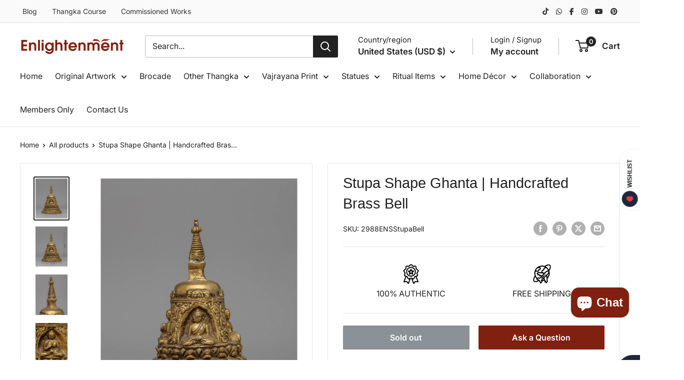

--- FILE ---
content_type: text/html; charset=utf-8
request_url: https://www.google.com/recaptcha/api2/aframe
body_size: 135
content:
<!DOCTYPE HTML><html><head><meta http-equiv="content-type" content="text/html; charset=UTF-8"></head><body><script nonce="iMSRQNOTFUt6qvbtSlae5Q">/** Anti-fraud and anti-abuse applications only. See google.com/recaptcha */ try{var clients={'sodar':'https://pagead2.googlesyndication.com/pagead/sodar?'};window.addEventListener("message",function(a){try{if(a.source===window.parent){var b=JSON.parse(a.data);var c=clients[b['id']];if(c){var d=document.createElement('img');d.src=c+b['params']+'&rc='+(localStorage.getItem("rc::a")?sessionStorage.getItem("rc::b"):"");window.document.body.appendChild(d);sessionStorage.setItem("rc::e",parseInt(sessionStorage.getItem("rc::e")||0)+1);localStorage.setItem("rc::h",'1768724760731');}}}catch(b){}});window.parent.postMessage("_grecaptcha_ready", "*");}catch(b){}</script></body></html>